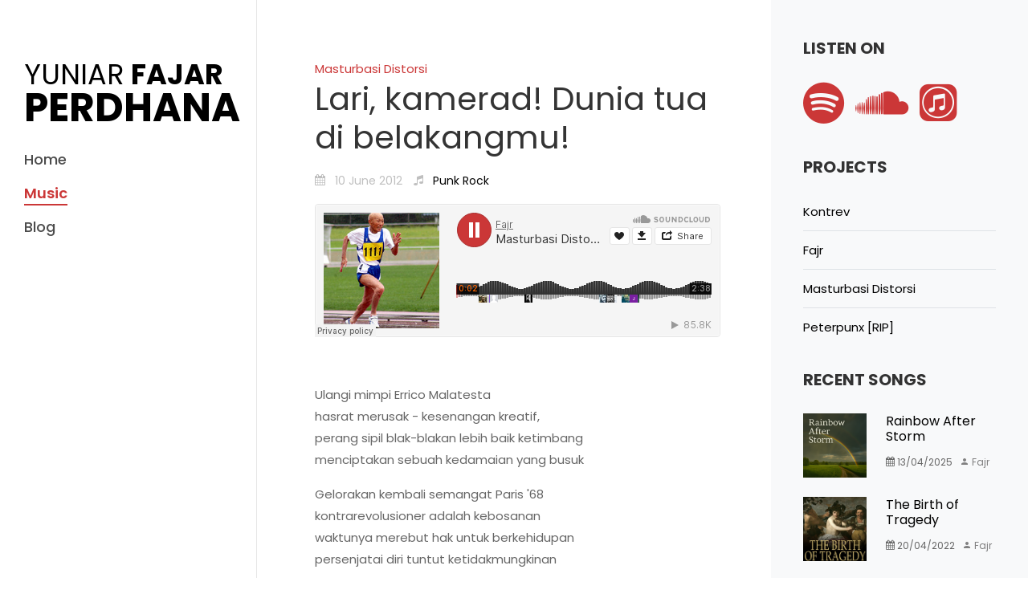

--- FILE ---
content_type: text/html; charset=UTF-8
request_url: https://fajar.id/music/masturbasi-distorsi/lari-kamerad
body_size: 3493
content:
<!DOCTYPE html>
<html lang="en">

  <head>
      <title>Lari, kamerad! Dunia tua di belakangmu! - Masturbasi Distorsi - Yuniar Fajar Perdhana</title>
      <meta charset="utf-8">
    <meta name="viewport" content="width=device-width, initial-scale=1, shrink-to-fit=no">
  	<meta name="description" content="Ulangi mimpi Errico Malatesta hasrat merusak - kesenangan kreatif, perang sipil blak-blakan lebih baik ketimbang menciptakan sebuah kedamaian yang bus">
  	
	<link rel="icon" href="https://fajar.id/blog/wp-content/uploads/2017/01/cropped-fajar-1-32x32.png" sizes="32x32" />
	<link rel="icon" href="https://fajar.id/blog/wp-content/uploads/2017/01/cropped-fajar-1-192x192.png" sizes="192x192" />
	<link rel="apple-touch-icon-precomposed" href="https://fajar.id/blog/wp-content/uploads/2017/01/cropped-fajar-1-180x180.png" />
	<meta name="msapplication-TileImage" content="https://fajar.id/blog/wp-content/uploads/2017/01/cropped-fajar-1-270x270.png" />
    
    <link href="https://fonts.googleapis.com/css?family=Poppins:300,400,500,600,700" rel="stylesheet">
    <link href="https://fonts.googleapis.com/css?family=Montserrat&display=swap" rel="stylesheet">
    
	<link href="https://stackpath.bootstrapcdn.com/bootstrap/4.3.1/css/bootstrap.min.css" rel="stylesheet">
    <link rel="stylesheet" href="https://fajar.id/music/themes/fajar/css/icomoon.css">
	<link rel="stylesheet" href="https://fajar.id/music/themes/fajar/css/animate.css">
    <link rel="stylesheet" href="https://fajar.id/music/themes/fajar/css/style.css">
	<link rel="stylesheet" href="https://cdn.jsdelivr.net/gh/fancyapps/fancybox@3.5.7/dist/jquery.fancybox.min.css">
	
	<link rel="alternate" type="application/rss+xml" title="Yuniar Fajar Perdhana &raquo; Feed" href="https://fajar.id/music/feed">
	
	<!-- HTML5 Shim and Respond.js IE8 support of HTML5 elements and media queries -->
    <!--[if lt IE 9]>
        <script src="https://oss.maxcdn.com/libs/html5shiv/3.7.0/html5shiv.js"></script>
        <script src="https://oss.maxcdn.com/libs/respond.js/1.4.2/respond.min.js"></script>
    <![endif]-->
	
	<!-- Global site tag (gtag.js) - Google Analytics -->
	<script async src="https://www.googletagmanager.com/gtag/js?id=UA-89866110-1"></script>
	<script>
	  window.dataLayer = window.dataLayer || [];
	  function gtag(){dataLayer.push(arguments);}
	  gtag('js', new Date());

	  gtag('config', 'UA-89866110-1');
	</script>
  	<script type='text/javascript'>
	  window.talktype = window.talktype || function(f) {
		if (talktype.loaded)
		  f();
		else
		  (talktype.q = talktype.q || []).push(arguments);
	  };
	</script>
	<script src='https://www.metype.com/quintype-metype/assets/metype.js'></script>
  	<link rel="stylesheet" href="https://cdnjs.cloudflare.com/ajax/libs/font-awesome/5.15.3/css/fontawesome.min.css" media="screen">
	<link rel="stylesheet" href="https://cdnjs.cloudflare.com/ajax/libs/font-awesome/6.0.0-beta3/css/brands.min.css" media="screen">
  </head>

  <body>
		<a href="#" class="js-cl-nav-toggle cl-nav-toggle"><i></i></a>
		<aside id="cl-aside" role="complementary" class="js-fullheight">
			<h1 id="cl-logo" class="mb-4"><a href="https://fajar.id/">Yuniar <strong>Fajar</strong> <span>Perdhana</span></a></h1>
			<nav id="cl-main-menu" role="navigation">
				<ul>
					<li><a href="https://fajar.id/">Home</a></li>
					<li class="cl-active"><a href="https://fajar.id/music/">Music</a></li>
					<li><a href="https://fajar.id/blog/">Blog</a></li>
				</ul>
			</nav>

		</aside> <!-- END cl-ASIDE -->
		
		<div id="cl-main">

			<section class="ftco-section ftco-no-pt ftco-no-pb">
	    	<div class="container">
	    		<div class="row d-flex">
	    			<div class="col-lg-8 px-md-5 py-5">
	    				<div class="row pt-md-4">
							<div class="col-md-12">
								<div class="blog-entry ftco-animate d-md-flex">
									<div class="col-md-12 pl-md-4">
										<a href="https://fajar.id/music/masturbasi-distorsi">Masturbasi Distorsi</a>
										<h1 class="mb-3">Lari, kamerad! Dunia tua di belakangmu!</h1>
										<div class="meta-wrap">
											<p class="meta">
												<span><i class="icon-calendar mr-2"></i>
												<date>10 June 2012</date></span>
												<span><i class="icon-music mr-2"></i>
												<a href="https://fajar.id/music/genre/punk-rock">Punk Rock</a></span>
											</p>
										</div>
										
														
										<iframe width="100%" height="166" scrolling="no" frameborder="no" allow="autoplay" src="https://w.soundcloud.com/player/?url=https%3A//api.soundcloud.com/tracks/181008673&color=%23cb3737&auto_play=true&hide_related=false&show_comments=true&show_user=true&show_reposts=false&show_teaser=true"></iframe>

								
										<p>Ulangi mimpi Errico Malatesta<br>
hasrat merusak - kesenangan kreatif,<br>
perang sipil blak-blakan lebih baik ketimbang<br>
menciptakan sebuah kedamaian yang busuk</p>
<p>Gelorakan kembali semangat Paris '68<br>
kontrarevolusioner adalah kebosanan<br>
waktunya merebut hak untuk berkehidupan<br>
persenjatai diri tuntut ketidakmungkinan</p>
<p>Berlarilah lebih cepat, wahai kamerad!<br>
Dunia tua membuntutimu dari belakang</p>
<p>Sistem terbaik adalah penghancuran<br>
destruksi fatal hingga titik paling rawan<br>
melampaui militansi era Emma Goldman<br>
resureksi berkelanjutan berupa tarian</p>
<p>Merakit molotov bagaikan desir cinta<br>
layak selongsong senapan, Sang Durutti pernah bicara<br>
rekonstruksi surga di atas puing kota<br>
senandung kemenangan dengan nada swa-kelola</p>
<p>Batu kerikil di genggaman tangan, senjata minimal bagi pertempuran<br>
nyawa bukanlah batas bagi kita untuk menyerah</p>
<p>Berlarilah lebih cepat, wahai kamerad!<br>
Dunia tua membuntutimu dari belakang</p>
										
										<hr class="comment-separator">
										<div id="comments">
											<h3>Tell me what you think<br><strong>about this song</strong></h3>
											<div id='metype-container' class='iframe-container' data-metype-account-id='1001064' data-metype-host='https://www.metype.com/' data-metype-primary-color='#0000ff' data-metype-bg-color='#ffffff' data-metype-font-color='#4a4a4a'></div>
										</div>
								</div>
							</div>
						</div>
					</div>
				</div>
			
	    			<div class="col-xl-4 sidebar ftco-animate bg-light pt-5">
						<div class="sidebar-box ftco-animate">
							<h3 class="sidebar-heading">Listen on</h3>
							<a href="https://open.spotify.com/artist/2YwGhpkRy08tPRHu3eX81G?si=JR68i_VsSVyWKmuZP3r21Q" target="_blank" title="Fajar Perdhana on Spotify">
								<i class="fa fa-brands fa-spotify stream-icon"></i>
							</a>
							<a href="https://soundcloud.com/fajarp" target="_blank" title="Fajar Perdhana on Soundcloud"><i class="fa fa-brands fa-soundcloud stream-icon"></i></a>
							<a href="https://music.apple.com/us/artist/fajar-perdhana/1648752015" target="_blank" title="Fajar Perdhana on Apple Music">
								<i class="fa fa-brands fa-itunes stream-icon"></i>
							</a>
						</div>
	            <div class="sidebar-box ftco-animate">
	            	<h3 class="sidebar-heading">Projects</h3>
	              <ul class="categories">
	                <li><a href="https://fajar.id/music/kontrev">Kontrev</a></li>
	                <li><a href="https://fajar.id/music/fajr">Fajr</a></li>
	                <li><a href="https://fajar.id/music/masturbasi-distorsi">Masturbasi Distorsi</a></li>
	                <li><a href="https://fajar.id/music/peterpunx">Peterpunx [RIP]</a></li>
	              </ul>
	            </div>

				            <div class="sidebar-box ftco-animate">
	              <h3 class="sidebar-heading">Recent songs</h3>				  
								<div class="block-21 mb-4 d-flex">
	                <a class="blog-img mr-4" style="background-image: url(https://fajar.id/music/assets/cover/rainbow-after-storm.png);"></a>
	                <div class="text">
	                  <h3 class="heading"><a href="https://fajar.id/music/fajr/rainbow-after-storm">Rainbow After Storm</a></h3>
	                  <div class="meta">
	                    <div><span class="icon-calendar"></span> 13/04/2025</div>
	                    <div><a href="https://fajar.id/music/fajr/rainbow-after-storm"><span class="icon-person"></span> Fajr</a></div>
	                  </div>
	                </div>
	              </div>
								<div class="block-21 mb-4 d-flex">
	                <a class="blog-img mr-4" style="background-image: url(https://fajar.id/music/assets/cover/the-birth-of-tragedy.png);"></a>
	                <div class="text">
	                  <h3 class="heading"><a href="https://fajar.id/music/fajr/the-birth-of-tragedy">The Birth of Tragedy</a></h3>
	                  <div class="meta">
	                    <div><span class="icon-calendar"></span> 20/04/2022</div>
	                    <div><a href="https://fajar.id/music/fajr/the-birth-of-tragedy"><span class="icon-person"></span> Fajr</a></div>
	                  </div>
	                </div>
	              </div>
								<div class="block-21 mb-4 d-flex">
	                <a class="blog-img mr-4" style="background-image: url(https://i1.sndcdn.com/artworks-hmRwWEraYTn0KCBy-3mA6ow-t500x500.jpg);"></a>
	                <div class="text">
	                  <h3 class="heading"><a href="https://fajar.id/music/fajr/sofia">Sofia</a></h3>
	                  <div class="meta">
	                    <div><span class="icon-calendar"></span> 27/10/2021</div>
	                    <div><a href="https://fajar.id/music/fajr/sofia"><span class="icon-person"></span> Fajr</a></div>
	                  </div>
	                </div>
	              </div>
							</div>
						
				            <div class="sidebar-box ftco-animate">
	              <h3 class="sidebar-heading">Genres</h3>
	              <ul class="tagcloud">
				                <a href="https://fajar.id/music/genre/punk-rock" class="tag-cloud-link">Punk Rock</a>
				                <a href="https://fajar.id/music/genre/pop" class="tag-cloud-link">Pop</a>
				                <a href="https://fajar.id/music/genre/folk-punk" class="tag-cloud-link">Folk punk</a>
				                <a href="https://fajar.id/music/genre/folk" class="tag-cloud-link">Folk</a>
				              </ul>
	            </div>
			
				</div><!-- END COL -->
	    		</div>
	    	</div>
	    </section>
		</div><!-- END cl-MAIN -->

  <!-- loader -->
  <div id="ftco-loader" class="show fullscreen"><svg class="circular" width="48px" height="48px"><circle class="path-bg" cx="24" cy="24" r="22" fill="none" stroke-width="4" stroke="#eeeeee"/><circle class="path" cx="24" cy="24" r="22" fill="none" stroke-width="4" stroke-miterlimit="10" stroke="#F96D00"/></svg></div>
  	<script type='text/javascript'>
		var metypeContainer = document.getElementById("metype-container"),
		page_url = metypeContainer.getAttribute("data-metype-page-url");
		metypeContainer.setAttribute('data-metype-page-url', page_url || window.location.href);
		metypeContainer.setAttribute('data-metype-window-height', window.innerHeight);
		metypeContainer.setAttribute('data-metype-screen-width', window.screen.width);
		talktype(function() {
			talktype.commentWidgetIframe(metypeContainer);
		});
	</script>
    <script src="https://cdnjs.cloudflare.com/ajax/libs/jquery/3.4.0/jquery.min.js"></script>
  <script src="https://cdnjs.cloudflare.com/ajax/libs/twitter-bootstrap/4.3.1/js/bootstrap.bundle.min.js"></script>
  <script src="https://cdnjs.cloudflare.com/ajax/libs/waypoints/4.0.1/jquery.waypoints.min.js"></script>
  <script src="https://cdn.jsdelivr.net/gh/fancyapps/fancybox@3.5.7/dist/jquery.fancybox.min.js"></script>
  <script src="https://fajar.id/music/themes/fajar/js/main.js"></script>
    
  </body>
</html>

--- FILE ---
content_type: text/html; charset=utf-8
request_url: https://www.metype.com/iframe?account_id=1001064&primary_color=IzAwMDBmZg==&bg_color=I2ZmZmZmZg==&font_color=IzRhNGE0YQ==&page_url=aHR0cHMlM0ElMkYlMkZmYWphci5pZCUyRm11c2ljJTJGbWFzdHVyYmFzaS1kaXN0b3JzaSUyRmxhcmkta2FtZXJhZA==&windowHeight=720&screenWidth=1280&font_url=&font_family=
body_size: 4138
content:
<!DOCTYPE html>
<html>
  <head>
    <title>Metype</title>
    <script async='async' src='https://www.googletagservices.com/tag/js/gpt.js'></script>
    <script>
      var googletag = googletag || {};
      googletag.cmd = googletag.cmd || [];
    </script>
    <meta name="csrf-param" content="authenticity_token" />
<meta name="csrf-token" content="GgyjVM2cP4Tt6euDhWo3dV5R6MDOUZ7tpM3p7K3LQorhP/vxohLohllcihEhkddFLDI3MJGMGhgtB9Lby9chvg==" />
    <meta content="width=device-width, initial-scale=1.0, maximum-scale=1.0, user-scalable=0" name="viewport">
    <style>
      @font-face{font-family:'Open Sans';font-style:normal;font-weight:400;src:local('Open Sans Regular'),local('OpenSans-Regular'),url(https://fonts.gstatic.com/s/opensans/v16/mem8YaGs126MiZpBA-UFWJ0bf8pkAp6a.woff2) format('woff2');unicode-range:U+0460-052F,U+1C80-1C88,U+20B4,U+2DE0-2DFF,U+A640-A69F,U+FE2E-FE2F;font-display:swap}@font-face{font-family:'Open Sans';font-style:normal;font-weight:400;src:local('Open Sans Regular'),local('OpenSans-Regular'),url(https://fonts.gstatic.com/s/opensans/v16/mem8YaGs126MiZpBA-UFUZ0bf8pkAp6a.woff2) format('woff2');unicode-range:U+0400-045F,U+0490-0491,U+04B0-04B1,U+2116;font-display:swap}@font-face{font-family:'Open Sans';font-style:normal;font-weight:400;src:local('Open Sans Regular'),local('OpenSans-Regular'),url(https://fonts.gstatic.com/s/opensans/v16/mem8YaGs126MiZpBA-UFWZ0bf8pkAp6a.woff2) format('woff2');unicode-range:U+1F00-1FFF;font-display:swap}@font-face{font-family:'Open Sans';font-style:normal;font-weight:400;src:local('Open Sans Regular'),local('OpenSans-Regular'),url(https://fonts.gstatic.com/s/opensans/v16/mem8YaGs126MiZpBA-UFVp0bf8pkAp6a.woff2) format('woff2');unicode-range:U+0370-03FF;font-display:swap}@font-face{font-family:'Open Sans';font-style:normal;font-weight:400;src:local('Open Sans Regular'),local('OpenSans-Regular'),url(https://fonts.gstatic.com/s/opensans/v16/mem8YaGs126MiZpBA-UFWp0bf8pkAp6a.woff2) format('woff2');unicode-range:U+0102-0103,U+0110-0111,U+1EA0-1EF9,U+20AB;font-display:swap}@font-face{font-family:'Open Sans';font-style:normal;font-weight:400;src:local('Open Sans Regular'),local('OpenSans-Regular'),url(https://fonts.gstatic.com/s/opensans/v16/mem8YaGs126MiZpBA-UFW50bf8pkAp6a.woff2) format('woff2');unicode-range:U+0100-024F,U+0259,U+1E00-1EFF,U+2020,U+20A0-20AB,U+20AD-20CF,U+2113,U+2C60-2C7F,U+A720-A7FF;font-display:swap}@font-face{font-family:'Open Sans';font-style:normal;font-weight:400;src:local('Open Sans Regular'),local('OpenSans-Regular'),url(https://fonts.gstatic.com/s/opensans/v16/mem8YaGs126MiZpBA-UFVZ0bf8pkAg.woff2) format('woff2');unicode-range:U+0000-00FF,U+0131,U+0152-0153,U+02BB-02BC,U+02C6,U+02DA,U+02DC,U+2000-206F,U+2074,U+20AC,U+2122,U+2191,U+2193,U+2212,U+2215,U+FEFF,U+FFFD;font-display:swap}@font-face{font-family:'Open Sans';font-style:normal;font-weight:700;src:local('Open Sans Bold'),local('OpenSans-Bold'),url(https://fonts.gstatic.com/s/opensans/v16/mem5YaGs126MiZpBA-UN7rgOX-hpKKSTj5PW.woff2) format('woff2');unicode-range:U+0460-052F,U+1C80-1C88,U+20B4,U+2DE0-2DFF,U+A640-A69F,U+FE2E-FE2F;font-display:swap}@font-face{font-family:'Open Sans';font-style:normal;font-weight:700;src:local('Open Sans Bold'),local('OpenSans-Bold'),url(https://fonts.gstatic.com/s/opensans/v16/mem5YaGs126MiZpBA-UN7rgOVuhpKKSTj5PW.woff2) format('woff2');unicode-range:U+0400-045F,U+0490-0491,U+04B0-04B1,U+2116;font-display:swap}@font-face{font-family:'Open Sans';font-style:normal;font-weight:700;src:local('Open Sans Bold'),local('OpenSans-Bold'),url(https://fonts.gstatic.com/s/opensans/v16/mem5YaGs126MiZpBA-UN7rgOXuhpKKSTj5PW.woff2) format('woff2');unicode-range:U+1F00-1FFF;font-display:swap}@font-face{font-family:'Open Sans';font-style:normal;font-weight:700;src:local('Open Sans Bold'),local('OpenSans-Bold'),url(https://fonts.gstatic.com/s/opensans/v16/mem5YaGs126MiZpBA-UN7rgOUehpKKSTj5PW.woff2) format('woff2');unicode-range:U+0370-03FF;font-display:swap}@font-face{font-family:'Open Sans';font-style:normal;font-weight:700;src:local('Open Sans Bold'),local('OpenSans-Bold'),url(https://fonts.gstatic.com/s/opensans/v16/mem5YaGs126MiZpBA-UN7rgOXehpKKSTj5PW.woff2) format('woff2');unicode-range:U+0102-0103,U+0110-0111,U+1EA0-1EF9,U+20AB;font-display:swap}@font-face{font-family:'Open Sans';font-style:normal;font-weight:700;src:local('Open Sans Bold'),local('OpenSans-Bold'),url(https://fonts.gstatic.com/s/opensans/v16/mem5YaGs126MiZpBA-UN7rgOXOhpKKSTj5PW.woff2) format('woff2');unicode-range:U+0100-024F,U+0259,U+1E00-1EFF,U+2020,U+20A0-20AB,U+20AD-20CF,U+2113,U+2C60-2C7F,U+A720-A7FF;font-display:swap}@font-face{font-family:'Open Sans';font-style:normal;font-weight:700;src:local('Open Sans Bold'),local('OpenSans-Bold'),url(https://fonts.gstatic.com/s/opensans/v16/mem5YaGs126MiZpBA-UN7rgOUuhpKKSTjw.woff2) format('woff2');unicode-range:U+0000-00FF,U+0131,U+0152-0153,U+02BB-02BC,U+02C6,U+02DA,U+02DC,U+2000-206F,U+2074,U+20AC,U+2122,U+2191,U+2193,U+2212,U+2215,U+FEFF,U+FFFD;font-display:swap}
    </style>
    <link rel="stylesheet" media="all" href="https://fea.assettype.com/quintype-metype/assets/iframe-002824109646ce15d4d1.css" />
    <script>
     (function(i,s,o,g,r,a,m){i['GoogleAnalyticsObject']=r;i[r]=i[r]||function(){
       (i[r].q=i[r].q||[]).push(arguments)},i[r].l=1*new Date();a=s.createElement(o),
			      m=s.getElementsByTagName(o)[0];a.async=1;a.src=g;m.parentNode.insertBefore(a,m)
     })(window,document,'script','https://www.google-analytics.com/analytics.js','ga');

     ga('create', "UA-104300345-1", 'auto');
     window.cdn = "https://fea.assettype.com"
    </script>
    <script type="text/javascript" src="https://platform.twitter.com/widgets.js" async defer></script>
    <script>
      function getValueByParameter(parameterName) {
        var result = null,
            tmp = [];
        location.search
            .substr(1)
            .split("&")
            .forEach(function (item) {
              tmp = item.split(/=(.*)/);
              if (tmp[0] === parameterName) result = decodeURIComponent(tmp[1]);
            });
        return result;
      }

      function accountLoginEnabled() {
        var config = talktype.config || metype.config;
        return config.account.configurations.find(function(configuration) {
          return configuration.name === 'account_login'
        });
      }

    </script>
    <script>
          window.RECAPTCHA_SITE_KEY= '6Ld9zdQqAAAAABb77E1JrDgOC5OpwKbL41yKskJt'
    </script>

  </head>

  <body>
    <script type="text/javascript">
       window.fbAsyncInit = function() {
         FB.init({
       appId  : '161943907696017',
       status : true, // check login status
       cookie : true, // enable cookies to allow the server to access the session
       xfbml  : true  // parse XFBML
         });
     };

     (function(d) {
         var js, id = 'facebook-jssdk'; if (d.getElementById(id)) {return;}
         js = d.createElement('script'); js.id = id; js.async = true;
         js.src = "//connect.facebook.net/en_US/all.js";
         d.getElementsByTagName('head')[0].appendChild(js);
     }(document));
        window.talktype = window.talktype || function(f) {
          if(talktype.loaded)
            f();
          else(talktype.q=talktype.q||[]).push(arguments);
        };

        window.metype = window.metype || function(f) {
          if(metype.loaded)
            f();
          else(metype.q=metype.q||[]).push(arguments);
        };

     window.gapiClient = {
         response_type: 'code',
         cookie_policy: 'single_host_origin',
         client_id: '568104192219-3fqh2m92p6smcl3ufhd14ft54bglu3hf.apps.googleusercontent.com',
         scope: 'email profile',
         approval_prompt: 'force'
     }

     function handleClientLoad() {
         gapi.load('auth2', initClient);
     }

     function initClient() {
         if (!gapi.client) return;
         gapi.client.init(gapiClient).then(function () {
         });
     }

    function decodeHtml(html) {
      var txt = document.createElement("textarea");
      txt.innerHTML = html;
      return txt.value;
    }

    function setCustomFonts(fontUrl, fontFamily) {
      var head = document.head;
      var link = document.createElement("link");
      link.type = "text/css";
      link.rel = "stylesheet";
      /* when we add font family like this 'abcd', sans-serif it converts those single quotes in to enocded html. in font-url also it is taking special character as encoded. for overcoming that issue i decoded it and use it. */
      link.href = decodeHtml(fontUrl);

      head.appendChild(link);
      document.documentElement.style.setProperty('--main-font-family', decodeHtml(fontFamily));
    }
    </script>

    <script async defer src="https://apis.google.com/js/api.js"
    onload="this.onload=function(){};handleClientLoad()"
    onreadystatechange="if (this.readyState === 'complete') this.onload()">
    </script>
    <div  data-metype-account-id="1001064"
      data-metype-account-name="fajar.id"
      data-metype-host="https://www.metype.com/"
      data-metype-primary-color="#0000ff"
      data-metype-secondary-color=""
      data-metype-bg-color="#ffffff"
      data-metype-comment-widget-id=""
      data-metype-font-color="#4a4a4a"
      data-metype-reactions="[{&quot;id&quot;:1,&quot;name&quot;:&quot;Like&quot;,&quot;created_at&quot;:&quot;2017-10-17T06:08:15.391Z&quot;,&quot;updated_at&quot;:&quot;2017-10-17T06:08:15.391Z&quot;},{&quot;id&quot;:2,&quot;name&quot;:&quot;Flag&quot;,&quot;created_at&quot;:&quot;2017-10-17T06:08:15.397Z&quot;,&quot;updated_at&quot;:&quot;2017-10-17T06:08:15.397Z&quot;},{&quot;id&quot;:3,&quot;name&quot;:&quot;AxiomEmoji&quot;,&quot;created_at&quot;:&quot;2017-11-30T13:29:56.465Z&quot;,&quot;updated_at&quot;:&quot;2017-11-30T13:29:56.465Z&quot;},{&quot;id&quot;:4,&quot;name&quot;:&quot;ActionsEmoji&quot;,&quot;created_at&quot;:&quot;2017-11-30T13:30:22.582Z&quot;,&quot;updated_at&quot;:&quot;2017-11-30T13:30:22.582Z&quot;},{&quot;id&quot;:5,&quot;name&quot;:&quot;InsightEmoji&quot;,&quot;created_at&quot;:&quot;2017-11-30T13:30:36.679Z&quot;,&quot;updated_at&quot;:&quot;2017-11-30T13:30:36.679Z&quot;},{&quot;id&quot;:6,&quot;name&quot;:&quot;Happy&quot;,&quot;created_at&quot;:&quot;2018-07-12T06:56:34.760Z&quot;,&quot;updated_at&quot;:&quot;2018-07-12T06:56:34.760Z&quot;},{&quot;id&quot;:7,&quot;name&quot;:&quot;Sad&quot;,&quot;created_at&quot;:&quot;2018-07-12T06:56:34.772Z&quot;,&quot;updated_at&quot;:&quot;2018-07-12T06:56:34.772Z&quot;},{&quot;id&quot;:8,&quot;name&quot;:&quot;Cool&quot;,&quot;created_at&quot;:&quot;2018-07-12T06:56:34.778Z&quot;,&quot;updated_at&quot;:&quot;2018-07-12T06:56:34.778Z&quot;},{&quot;id&quot;:9,&quot;name&quot;:&quot;Very Happy&quot;,&quot;created_at&quot;:&quot;2018-09-26T11:09:53.168Z&quot;,&quot;updated_at&quot;:&quot;2018-09-26T11:09:53.168Z&quot;},{&quot;id&quot;:10,&quot;name&quot;:&quot;Excited&quot;,&quot;created_at&quot;:&quot;2018-09-26T11:10:05.064Z&quot;,&quot;updated_at&quot;:&quot;2018-09-26T11:10:05.064Z&quot;},{&quot;id&quot;:11,&quot;name&quot;:&quot;Loved It&quot;,&quot;created_at&quot;:&quot;2018-09-26T11:10:15.567Z&quot;,&quot;updated_at&quot;:&quot;2018-09-26T11:10:15.567Z&quot;},{&quot;id&quot;:12,&quot;name&quot;:&quot;Angry&quot;,&quot;created_at&quot;:&quot;2018-09-26T11:10:24.479Z&quot;,&quot;updated_at&quot;:&quot;2018-09-26T11:10:24.479Z&quot;},{&quot;id&quot;:13,&quot;name&quot;:&quot;thumbsDownEmoji&quot;,&quot;created_at&quot;:&quot;2019-05-08T04:35:48.558Z&quot;,&quot;updated_at&quot;:&quot;2019-05-08T04:35:48.558Z&quot;},{&quot;id&quot;:14,&quot;name&quot;:&quot;thumbsUpEmoji&quot;,&quot;created_at&quot;:&quot;2019-05-08T04:35:56.139Z&quot;,&quot;updated_at&quot;:&quot;2019-05-08T04:35:56.139Z&quot;},{&quot;id&quot;:15,&quot;name&quot;:&quot;Clap&quot;,&quot;created_at&quot;:&quot;2019-06-20T11:45:06.526Z&quot;,&quot;updated_at&quot;:&quot;2019-06-20T11:45:06.526Z&quot;},{&quot;id&quot;:16,&quot;name&quot;:&quot;100&quot;,&quot;created_at&quot;:&quot;2019-07-30T09:23:28.187Z&quot;,&quot;updated_at&quot;:&quot;2019-07-30T09:23:28.187Z&quot;},{&quot;id&quot;:17,&quot;name&quot;:&quot;Celebrate&quot;,&quot;created_at&quot;:&quot;2019-07-30T09:23:44.505Z&quot;,&quot;updated_at&quot;:&quot;2019-07-30T09:23:44.505Z&quot;},{&quot;id&quot;:18,&quot;name&quot;:&quot;Lit&quot;,&quot;created_at&quot;:&quot;2019-07-30T09:23:58.216Z&quot;,&quot;updated_at&quot;:&quot;2019-07-30T09:23:58.216Z&quot;},{&quot;id&quot;:19,&quot;name&quot;:&quot;Broken Heart&quot;,&quot;created_at&quot;:&quot;2019-07-30T09:24:10.486Z&quot;,&quot;updated_at&quot;:&quot;2019-07-30T09:24:10.486Z&quot;}]"
      class="metype-widget-container"
      id="metype-comment-widget"
      data-metype-screen-width="1280"
      data-metype-window-height="720"
      metype-author-image="https://fea.assettype.com/quintype-metype/assets/icons/author-b1d7806ace0e485f0f7374762a004506a82bec54e49e5cf9a38fde56bc1f0ae6.png"
      data-metype-creatives="true"
      data-metype-notification="true"></div>


<script type="text/javascript">
  console.log('loaded page html for commenting widget');
  document.getElementById("metype-comment-widget").setAttribute('data-talktype-page-id', getValueByParameter('page_url'));

  console.log("commenting widget font family is -> " , getComputedStyle(document.documentElement).getPropertyValue('--main-font-family'));

  talktype(function() {
      
      talktype.config = {
          subscribeToken: '0FTX6g.16kwFQ:ySxNl5n0k8hq8JPX',
          account: {"id":1001064,"config":null,"itsman_url":null,"name":"fajar.id","domains":["https://fajar.id"],"profane_words":[],"profanity_configuration":{},"comments_limit":5,"logo":null,"configurations":[{"id":15,"name":"account_login","display_name":"Third party login"},{"id":13,"name":"enable_top_pages_in_comments","display_name":"Top Pages in Comments"},{"id":12,"name":"link_in_comments","display_name":"Links In Comments"},{"id":10,"name":"enable_pre_moderation","display_name":"Pre-moderation"},{"id":2,"name":"enable_guest_commenting","display_name":"Guest Commenting"},{"id":16,"name":"guest_contributions","display_name":"Guest contributions"},{"id":11,"name":"enable_image_uploads","display_name":"Images/GIFs in comments"}],"comment_reaction_sets":[{"id":2296,"account_id":1001064,"reaction_set":[1],"created_at":"2021-11-23T01:01:26.204Z","updated_at":"2021-11-23T01:01:26.204Z"}],"page_reaction_sets":{"id":2297,"account_id":1001064,"reaction_set":[{"id":5790,"account_id":1001064,"reaction_id":8,"label":"Cool","custom":false,"short_code":":sunglasses:"},{"id":5789,"account_id":1001064,"reaction_id":7,"label":"Sad","custom":false,"short_code":":cry:"},{"id":5788,"account_id":1001064,"reaction_id":6,"label":"Happy","custom":false,"short_code":":smiley:"}],"created_at":"2021-11-23T01:01:26.222Z","updated_at":"2021-11-23T01:01:26.222Z"},"total_comments_count":0,"is_paid_account":false,"page_reactions_headline":"What's your reaction?","claps_reaction_headline":"","is_custom_claps_reaction":false,"white_label_config":{"ugc_widget":false,"comment_widget":false,"reaction_widget":false},"is_custom_font_enabled":false,"enabled_languages":{},"widget_language":null},
          featureToggle: {"show_migrated_data":false,"new_layout":true,"show_ads":true,"show_feed_ads":true,"notification_ui":true,"show_sso_credentials":true,"show_page_reactions":false,"show_promotion_banner":true,"free_trial":false,"show_authentication_shared_secret_token":true,"edit_comment":true,"show_page_metadata_setter":true,"show_date_range_picker":true},
      };
      talktype.iframeChild();
      talktype.initCommentWidget(document.getElementById("metype-comment-widget"));
      if (accountLoginEnabled() && getValueByParameter('jwt')) {
        window.postMessage({
          action: 'account_login',
          user: {'jwt': getValueByParameter('jwt')}
        },"*")
      }
  });
</script>

<script src="https://fea.assettype.com/quintype-metype/assets/iframe-ebb429d4635367962dfb.js" async="async"></script>


  </body>
</html>


--- FILE ---
content_type: text/html; charset=utf-8
request_url: https://www.google.com/recaptcha/api2/aframe
body_size: 268
content:
<!DOCTYPE HTML><html><head><meta http-equiv="content-type" content="text/html; charset=UTF-8"></head><body><script nonce="1oU0wo8kw2hf6W8Vx5YGZw">/** Anti-fraud and anti-abuse applications only. See google.com/recaptcha */ try{var clients={'sodar':'https://pagead2.googlesyndication.com/pagead/sodar?'};window.addEventListener("message",function(a){try{if(a.source===window.parent){var b=JSON.parse(a.data);var c=clients[b['id']];if(c){var d=document.createElement('img');d.src=c+b['params']+'&rc='+(localStorage.getItem("rc::a")?sessionStorage.getItem("rc::b"):"");window.document.body.appendChild(d);sessionStorage.setItem("rc::e",parseInt(sessionStorage.getItem("rc::e")||0)+1);localStorage.setItem("rc::h",'1769512359098');}}}catch(b){}});window.parent.postMessage("_grecaptcha_ready", "*");}catch(b){}</script></body></html>

--- FILE ---
content_type: text/css
request_url: https://fajar.id/music/themes/fajar/css/style.css
body_size: 4968
content:
body {
  width: 100%;
  overflow-x:hidden;
  font-family: "Poppins", Arial, sans-serif;
  background: #fff;
  font-size: 15px;
  line-height: 1.8;
  font-weight: 400;
  color: #666666; }
  body.offcanvas {
    overflow-x: hidden; }
    body.offcanvas #cl-aside {
      -moz-transform: translateX(0);
      -webkit-transform: translateX(0);
      -ms-transform: translateX(0);
      -o-transform: translateX(0);
      transform: translateX(0);
      width: 320px;
      background: #fff;
      z-index: 999;
      position: fixed; }
    body.offcanvas #cl-main, body.offcanvas .cl-nav-toggle {
      top: 0;
      -moz-transform: translateX(270px);
      -webkit-transform: translateX(270px);
      -ms-transform: translateX(270px);
      -o-transform: translateX(270px);
      transform: translateX(270px); }

a {
  -webkit-transition: .3s all ease;
  -o-transition: .3s all ease;
  transition: .3s all ease;
  color: #CB3737; }
  a:hover, a:focus {
    text-decoration: none;
    color: #CB3737;
    outline: none !important; }

h1, h2, h3, h4, h5,
.h1, .h2, .h3, .h4, .h5 {
  color: rgba(0, 0, 0, 0.8);
  font-weight: normal;
  font-family: "Poppins", Arial, serif; }

#cl-aside {
  padding-top: 5em;
  padding-bottom: 40px;
  padding-left: 2em;
  padding-right: 2em;
  width: 25%;
  position: fixed;
  bottom: 0;
  top: 0;
  left: 0;
  right: 0;
  overflow-y: hidden;
  z-index: 1001;
  background: #fff;
  -moz-transition: all 0.5s ease;
  -o-transition: all 0.5s ease;
  -webkit-transition: all 0.5s ease;
  -ms-transition: all 0.5s ease;
  transition: all 0.5s ease;
  border-right: 1px solid #e6e6e6; }
  @media (min-width: 992px) {
    #cl-aside {
      width: 25%; } }
  @media (max-width: 991.98px) {
    #cl-aside {
      width: 320px;
      -moz-transform: translateX(-320px);
      -webkit-transform: translateX(-320px);
      -ms-transform: translateX(-320px);
      -o-transform: translateX(-320px);
      transform: translateX(-320px);
      padding-top: 2em;
      background: rgba(0, 0, 0, 0.04); } }
  #cl-aside #cl-logo {
    width: 100%;
    font-size: 35px;
    line-height: 1;
	text-transform: uppercase;
    }
    @media (max-width: 1199.98px) {
      #cl-aside #cl-logo {
        font-size: 25px; } }
    #cl-aside #cl-logo span {
      }
    @media (max-width: 991.98px) {
      #cl-aside #cl-logo {
        margin-bottom: 20px; } }
    #cl-aside #cl-logo a {
      text-align: left;
      color: #000000;
	  }
	#cl-aside #cl-logo span {
		display: block;
		font-weight: bold;
		font-size:1.4em;
	}
  #cl-aside #cl-main-menu ul {
    margin: 0;
    padding: 0; }
    #cl-aside #cl-main-menu ul li {
      margin: 0 0 10px 0;
      padding: 0;
      list-style: none;
      font-size: 18px;
      font-weight: 500; }
      #cl-aside #cl-main-menu ul li a {
        color: rgba(0, 0, 0, 0.7);
        text-decoration: none;
        position: relative;
        padding: 10px 0;
        font-family: "Poppins", Arial, sans-serif;
        -moz-transition: all 0.3s ease;
        -o-transition: all 0.3s ease;
        -webkit-transition: all 0.3s ease;
        -ms-transition: all 0.3s ease;
        transition: all 0.3s ease; }
        #cl-aside #cl-main-menu ul li a:after {
          content: "";
          position: absolute;
          height: 2px;
          bottom: 7px;
          left: 0;
          right: 0;
          background-color: #CB3737;
          visibility: hidden;
          -webkit-transform: scaleX(0);
          -moz-transform: scaleX(0);
          -ms-transform: scaleX(0);
          -o-transform: scaleX(0);
          transform: scaleX(0);
          -webkit-transition: all 0.3s cubic-bezier(0.175, 0.885, 0.32, 1.275);
          -moz-transition: all 0.3s cubic-bezier(0.175, 0.885, 0.32, 1.275);
          -ms-transition: all 0.3s cubic-bezier(0.175, 0.885, 0.32, 1.275);
          -o-transition: all 0.3s cubic-bezier(0.175, 0.885, 0.32, 1.275);
          transition: all 0.3s cubic-bezier(0.175, 0.885, 0.32, 1.275); }
        #cl-aside #cl-main-menu ul li a:hover {
          text-decoration: none;
          color: black; }
          #cl-aside #cl-main-menu ul li a:hover:after {
            visibility: visible;
            -webkit-transform: scaleX(1);
            -moz-transform: scaleX(1);
            -ms-transform: scaleX(1);
            -o-transform: scaleX(1);
            transform: scaleX(1); }
      #cl-aside #cl-main-menu ul li.cl-active {
        font-weight: 600; }
        #cl-aside #cl-main-menu ul li.cl-active a {
          color: #CB3737; }
          #cl-aside #cl-main-menu ul li.cl-active a:after {
            visibility: visible;
            -webkit-transform: scaleX(1);
            -moz-transform: scaleX(1);
            -ms-transform: scaleX(1);
            -o-transform: scaleX(1);
            transform: scaleX(1); }
  #cl-aside .cl-footer {
    position: absolute;
    bottom: 20px;
    left: 0;
    right: 0;
    padding: 0 20px;
    font-size: 17px;
    font-weight: 400;
    color: rgba(0, 0, 0, 0.6); }
    #cl-aside .cl-footer h3 {
      font-size: 18px;
      font-weight: 600; }
    #cl-aside .cl-footer a {
      color: #000000; }
    #cl-aside .cl-footer .pfooter {
      font-size: 14px; }
    #cl-aside .cl-footer .cl-subscribe-form {
      width: 100%; }
      #cl-aside .cl-footer .cl-subscribe-form .form-group {
        position: relative;
        margin-bottom: 0;
        -webkit-border-radius: 0;
        -moz-border-radius: 0;
        -ms-border-radius: 0;
        border-radius: 0; }
        #cl-aside .cl-footer .cl-subscribe-form .form-group input {
          padding-right: 40px;
          background: #fff !important;
          border: 1px solid #7cd1f5 !important;
          color: rgba(0, 0, 0, 0.4) !important;
          font-size: 14px;
          -webkit-border-radius: 0;
          -moz-border-radius: 0;
          -ms-border-radius: 0;
          border-radius: 0; }
          #cl-aside .cl-footer .cl-subscribe-form .form-group input::-webkit-input-placeholder {
            /* Chrome/Opera/Safari */
            color: rgba(0, 0, 0, 0.4) !important; }
          #cl-aside .cl-footer .cl-subscribe-form .form-group input::-moz-placeholder {
            /* Firefox 19+ */
            color: rgba(0, 0, 0, 0.4) !important; }
          #cl-aside .cl-footer .cl-subscribe-form .form-group input:-ms-input-placeholder {
            /* IE 10+ */
            color: rgba(0, 0, 0, 0.4) !important; }
          #cl-aside .cl-footer .cl-subscribe-form .form-group input:-moz-placeholder {
            /* Firefox 18- */
            color: rgba(0, 0, 0, 0.4) !important; }
        #cl-aside .cl-footer .cl-subscribe-form .form-group .form-control {
          bordeR: 1px solid rgba(255, 255, 255, 0.2);
          font-weight: 400; }
      #cl-aside .cl-footer .cl-subscribe-form .icon {
        position: absolute;
        top: 50%;
        right: 15px;
        -webkit-transform: translateY(-50%);
        -ms-transform: translateY(-50%);
        transform: translateY(-50%);
        color: rgba(0, 0, 0, 0.5); }

#cl-main {
  width: 100%;
  float: right;
  -moz-transition: all 0.5s ease;
  -o-transition: all 0.5s ease;
  -webkit-transition: all 0.5s ease;
  -ms-transition: all 0.5s ease;
  transition: all 0.5s ease; }
  @media (min-width: 992px) {
    #cl-main {
      width: 75%; } }

.cl-nav-toggle {
  cursor: pointer;
  text-decoration: none; }
  .cl-nav-toggle.active i::before, .cl-nav-toggle.active i::after {
    background: #000000; }
  .cl-nav-toggle.dark.active i::before, .cl-nav-toggle.dark.active i::after {
    background: #000000; }
  .cl-nav-toggle:hover, .cl-nav-toggle:focus, .cl-nav-toggle:active {
    outline: none;
    border-bottom: none !important; }
  .cl-nav-toggle i {
    position: relative;
    display: inline-block;
    width: 30px;
    height: 2px;
    color: #000000;
    font: bold 14px/.4 Helvetica;
    text-transform: uppercase;
    text-indent: -55px;
    background: #000000;
    -webkit-transition: all .2s ease-out;
    -o-transition: all .2s ease-out;
    transition: all .2s ease-out; }
    .cl-nav-toggle i::before, .cl-nav-toggle i::after {
      content: '';
      width: 30px;
      height: 2px;
      background: #000000;
      position: absolute;
      left: 0;
      -moz-transition: all 0.2s ease;
      -o-transition: all 0.2s ease;
      -webkit-transition: all 0.2s ease;
      -ms-transition: all 0.2s ease;
      transition: all 0.2s ease; }
  .cl-nav-toggle.dark i {
    position: relative;
    color: #000000;
    background: #000000;
    -webkit-transition: all .2s ease-out;
    -o-transition: all .2s ease-out;
    transition: all .2s ease-out; }
    .cl-nav-toggle.dark i::before, .cl-nav-toggle.dark i::after {
      background: #000000;
      -moz-transition: all 0.2s ease;
      -o-transition: all 0.2s ease;
      -webkit-transition: all 0.2s ease;
      -ms-transition: all 0.2s ease;
      transition: all 0.2s ease; }

.cl-nav-toggle i::before {
  top: -7px; }

.cl-nav-toggle i::after {
  bottom: -7px; }

.cl-nav-toggle:hover i::before {
  top: -10px; }

.cl-nav-toggle:hover i::after {
  bottom: -10px; }

.cl-nav-toggle.active i {
  background: transparent; }

.cl-nav-toggle.active i::before {
  top: 0;
  -webkit-transform: rotateZ(45deg);
  -moz-transform: rotateZ(45deg);
  -ms-transform: rotateZ(45deg);
  -o-transform: rotateZ(45deg);
  transform: rotateZ(45deg); }

.cl-nav-toggle.active i::after {
  bottom: 0;
  -webkit-transform: rotateZ(-45deg);
  -moz-transform: rotateZ(-45deg);
  -ms-transform: rotateZ(-45deg);
  -o-transform: rotateZ(-45deg);
  transform: rotateZ(-45deg); }

.cl-nav-toggle {
  position: fixed;
  left: -12px;
  top: 0px;
  z-index: 9999;
  cursor: pointer;
  opacity: 1;
  visibility: hidden;
  padding: 20px;
  -moz-transition: all 0.5s ease;
  -o-transition: all 0.5s ease;
  -webkit-transition: all 0.5s ease;
  -ms-transition: all 0.5s ease;
  transition: all 0.5s ease; }
  @media (max-width: 991.98px) {
    .cl-nav-toggle {
      opacity: 1;
      visibility: visible; } }

.ftco-about .img {
  width: 100%;
  display: block; }

.ftco-about .text h2 {
  font-size: 50px;
  font-family: "Poppins", Arial, sans-serif;
  font-weight: 600;
  line-height: 1.2;
  color: #000000; }
  .ftco-about .text h2 span {
    font-weight: 900;
    color: #CB3737; }

.btn {
  cursor: pointer;
  -webkit-border-radius: 30px;
  -moz-border-radius: 30px;
  -ms-border-radius: 30px;
  border-radius: 30px;
  -webkit-box-shadow: none !important;
  box-shadow: none !important; }
  .btn:hover, .btn:active, .btn:focus {
    outline: none; }
  .btn.btn-primary {
    background: #CB3737;
    border: 1px solid #CB3737;
    color: #fff; }
    .btn.btn-primary:hover {
      border: 1px solid #CB3737;
      background: transparent;
      color: #CB3737; }
    .btn.btn-primary.btn-outline-primary {
      border: 1px solid #CB3737;
      background: transparent;
      color: #CB3737; }
      .btn.btn-primary.btn-outline-primary:hover {
        border: 1px solid transparent;
        background: #CB3737;
        color: #fff; }
  .btn.btn-white {
    background: #fff;
    border: 1px solid #fff;
    color: #000000; }
    .btn.btn-white:hover, .btn.btn-white:focus, .btn.btn-white:active {
      border: 1px solid #fff;
      color: #CB3737; }
    .btn.btn-white.btn-outline-white {
      border-color: rgba(255, 255, 255, 0.8);
      background: none;
      -webkit-border-radius: 30px;
      -moz-border-radius: 30px;
      -ms-border-radius: 30px;
      border-radius: 30px;
      border-width: 1px;
      color: #fff; }
      .btn.btn-white.btn-outline-white:hover, .btn.btn-white.btn-outline-white:focus, .btn.btn-white.btn-outline-white:active {
        background: #fff;
        border-color: #fff;
        color: #CB3737; }

.ftco-bread {
  background: #CB3737 !important;
  padding: 4em 1.8em !important; }
  .ftco-bread .breadcrumbs {
    text-transform: uppercase;
    font-size: 13px;
    letter-spacing: 1px;
    margin-bottom: 10px;
    z-index: 99; }
    .ftco-bread .breadcrumbs span {
      border-bottom: 2px solid rgba(0, 0, 0, 0.1);
      color: black; }
      .ftco-bread .breadcrumbs span a {
        color: rgba(0, 0, 0, 0.5); }
  .ftco-bread .bread {
    font-weight: 700;
    color: #000000;
    margin-bottom: 0; }

.instagram .container-fluid {
  padding-left: 0;
  padding-right: 0; }

.instagram .insta-img {
  display: block;
  height: 200px;
  position: relative; }
  .instagram .insta-img .icon {
    position: absolute;
    top: 10px;
    left: 10px;
    right: 10px;
    bottom: 10px;
    background: rgba(0, 0, 0, 0.2);
    opacity: 0;
    -moz-transition: all 0.3s ease;
    -o-transition: all 0.3s ease;
    -webkit-transition: all 0.3s ease;
    -ms-transition: all 0.3s ease;
    transition: all 0.3s ease; }
    .instagram .insta-img .icon span {
      color: #fff;
      font-size: 40px; }
  .instagram .insta-img:hover .icon {
    opacity: 1; }

.stream-icon {
	font-size: 53px;
	margin-right: 10px;
}

i.fa-spotify.stream-icon:hover {
	color: #1ED760;
}

i.fa-soundcloud.stream-icon:hover {
	color: #FF452A;
}

i.fa-itunes.stream-icon:hover {
	color: #D60027;
}

.blog-entry {
  width: 100%;
  margin-bottom: 3em; }
  .blog-entry .img {
    display: block;
    width: 150px;
	height: 150px;
}
    @media (max-width: 767.98px) {
      .blog-entry .img {
        margin: 0 auto;
        margin-bottom: 20px; } }
	.blog-entry a.btn-custom {
		margin-right: 30px;
	}

		.blog-entry .text {
    position: relative;
    z-index: 0;
    width: 100%;
    width: calc(100% - 150px); }
    @media (max-width: 767.98px) {
      .blog-entry .text {
        width: 100%;
        text-align: center; } }
    .blog-entry .text h3 {
      font-weight: 400;
      font-size: 30px; }
      .blog-entry .text h3 a {
        color: #000000; }
    .blog-entry .meta-wrap {
      width: 100%;
      display: block; }
      .blog-entry .meta-wrap .meta span {
        font-size: 14px;
        margin: 0 10px 0 0;
        color: #bfbfbf; }
        .blog-entry .meta-wrap .meta span a {
          color: #000000; }
	.blog-entry iframe {
		margin-bottom: 50px;
	}
.blog-entry-2 {
  margin-bottom: 6em; }
  .blog-entry-2 .img {
    display: block;
    height: 400px; }
    .blog-entry-2 .img.img-2 {
      height: 300px; }
  .blog-entry-2 .text {
    position: relative;
    z-index: 0; }
    .blog-entry-2 .text h3 {
      font-weight: normal;
      font-size: 32px; }
      .blog-entry-2 .text h3 a {
        color: #000000; }
    .blog-entry-2 .text .meta-wrap {
      width: 100%;
      display: block; }
      .blog-entry-2 .text .meta-wrap .half {
        width: 50%; }
      .blog-entry-2 .text .meta-wrap .meta span {
        margin: 0 5px;
        color: #b3b3b3; }
        .blog-entry-2 .text .meta-wrap .meta span i {
          margin-right: 10px; }
  .blog-entry-2 .author .img {
    width: 80px;
    height: 80px;
    display: block;
    -webkit-border-radius: 50%;
    -moz-border-radius: 50%;
    -ms-border-radius: 50%;
    border-radius: 50%; }
  .blog-entry-2 .author .info {
    width: calc(100% - 80px); }
    .blog-entry-2 .author .info h3 {
      font-size: 20px;
      margin-bottom: 0;
      font-weight: 400; }
      .blog-entry-2 .author .info h3 a {
        font-weight: 600;
        color: #000000;
        text-decoration: underline; }
      .blog-entry-2 .author .info h3 span {
        color: #000000; }
  .blog-entry-2 .author span {
    font-size: 18px;
    color: #b3b3b3; }
  .blog-entry-2 .text-2 .big {
    position: absolute;
    top: -10px;
    left: -20px;
    font-size: 60px;
    font-family: "Poppins", Arial, serif;
    line-height: .8;
    z-index: -1;
    color: #ebebeb; }
  .blog-entry-2 .text-2 h3 {
    font-size: 24px;
    font-weight: 600; }
  .blog-entry-2 .author .img {
    width: 60px;
    height: 60px;
    display: block;
    -webkit-border-radius: 50%;
    -moz-border-radius: 50%;
    -ms-border-radius: 50%;
    border-radius: 50%; }
  .blog-entry-2 .author .info {
    width: calc(100% - 60px); }
    .blog-entry-2 .author .info h3 {
      font-size: 18px; }
  .blog-entry-2 .author span {
    font-size: 16px; }

#comments #disqus_thread {
	margin-top: 20px;
}

.comment-separator {
	border-top: 5px solid #333;
	width: 50px;
	text-align: left;
	margin: 50px 0 20px 0;
}

.aside-stretch {
  background: #4dc0f1; }
  .aside-stretch:after {
    position: absolute;
    top: 0;
    right: 100%;
    bottom: 0;
    content: '';
    width: 360%;
    background: #4dc0f1; }
  @media (max-width: 767.98px) {
    .aside-stretch {
      background: transparent; }
      .aside-stretch:after {
        background: transparent;
        display: none; } }

.form-control {
  height: 52px !important;
  background: #fff !important;
  color: #000000 !important;
  font-size: 18px;
  border-radius: 0px;
  -webkit-box-shadow: none !important;
  box-shadow: none !important; }
  .form-control:focus, .form-control:active {
    border-color: #000000; }

textarea.form-control {
  height: inherit !important; }

.ftco-animate {
  opacity: 0;
  visibility: hidden; }

.about-author img {
  -webkit-border-radius: 50%;
  -moz-border-radius: 50%;
  -ms-border-radius: 50%;
  border-radius: 50%; }

.about-author .desc h3 {
  font-size: 20px; }

.ftco-section {
  padding: 5em 0;
  position: relative; }
  @media (max-width: 991.98px) {
    .ftco-section {
      padding: 3em 0; } }

.ftco-no-pt {
  padding-top: 0; }

.ftco-no-pb {
  padding-bottom: 0; }

.ftco-section-3 {
  padding: 1.8em; }

.ftco-footer {
  font-size: 14px;
  background: #242423;
  padding: 6em 0; }
  .ftco-footer .ftco-footer-logo {
    text-transform: uppercase;
    letter-spacing: .1em; }
  .ftco-footer .ftco-footer-widget h2 {
    color: #fff;
    margin-bottom: 40px;
    font-size: 16px;
    font-weight: 600;
    letter-spacing: 3px;
    text-transform: uppercase; }
  .ftco-footer .ftco-footer-widget ul li a span {
    color: #fff; }
  .ftco-footer .ftco-footer-widget .btn-primary {
    background: #fff !important;
    border: 2px solid #fff !important; }
    .ftco-footer .ftco-footer-widget .btn-primary:hover {
      background: #fff;
      border: 2px solid #fff !important; }
  .ftco-footer ul.photo {
    width: 100%; }
    .ftco-footer ul.photo li {
      width: 33.33%;
      height: 100px;
      float: left; }
      .ftco-footer ul.photo li a {
        width: 100%;
        height: 100px;
        display: block; }
  .ftco-footer p {
    color: rgba(255, 255, 255, 0.5); }
  .ftco-footer a {
    color: rgba(255, 255, 255, 0.5); }
    .ftco-footer a:hover {
      color: #fff; }
  .ftco-footer .ftco-heading-2 {
    font-size: 17px;
    font-weight: 400;
    color: #000000; }
  .ftco-footer .categories li {
    border-bottom: 1px solid rgba(255, 255, 255, 0.1);
    padding: 5px 0; }
    .ftco-footer .categories li a {
      color: rgba(255, 255, 255, 0.5) !important; }
      .ftco-footer .categories li a span {
        color: rgba(255, 255, 255, 0.8) !important; }

.footer-small-nav > li {
  display: inline-block; }
  .footer-small-nav > li a {
    margin: 0 10px 10px 0; }
    .footer-small-nav > li a:hover, .footer-small-nav > li a:focus {
      color: #CB3737; }

.media .ftco-icon {
  width: 100px; }
  .media .ftco-icon span {
    color: #CB3737; }

.ftco-social {
  padding: 0; }
  .ftco-social li {
    list-style: none;
    margin: 0 10px 0 0;
    display: inline-block; }
    .ftco-social li a {
      height: 50px;
      width: 50px;
      display: block;
      float: left;
      background: white;
      border-radius: 50%;
      position: relative; }
      .ftco-social li a span {
        position: absolute;
        font-size: 26px;
        top: 50%;
        left: 50%;
        -webkit-transform: translate(-50%, -50%);
        -ms-transform: translate(-50%, -50%);
        transform: translate(-50%, -50%);
        color: #000000; }
      .ftco-social li a:hover {
        color: #fff; }

#map {
  width: 100%; }
  @media (max-width: 991.98px) {
    #map {
      height: 300px; } }

@-webkit-keyframes pulse {
  0% {
    -webkit-box-shadow: 0 0 0 0 rgba(30, 175, 237, 0.4); }
  70% {
    -webkit-box-shadow: 0 0 0 30px rgba(30, 175, 237, 0); }
  100% {
    -webkit-box-shadow: 0 0 0 0 rgba(30, 175, 237, 0); } }

@keyframes pulse {
  0% {
    -moz-box-shadow: 0 0 0 0 rgba(30, 175, 237, 0.4);
    -webkit-box-shadow: 0 0 0 0 rgba(30, 175, 237, 0.4);
    box-shadow: 0 0 0 0 rgba(30, 175, 237, 0.4); }
  70% {
    -moz-box-shadow: 0 0 0 30px rgba(30, 175, 237, 0);
    -webkit-box-shadow: 0 0 0 30px rgba(30, 175, 237, 0);
    box-shadow: 0 0 0 30px rgba(30, 175, 237, 0); }
  100% {
    -moz-box-shadow: 0 0 0 0 rgba(30, 175, 237, 0);
    -webkit-box-shadow: 0 0 0 0 rgba(30, 175, 237, 0);
    box-shadow: 0 0 0 0 rgba(30, 175, 237, 0); } }

.heading-section .subheading {
  font-size: 14px;
  display: block;
  margin-bottom: 10px; }

.heading-section h2 {
  font-size: 24px;
  font-weight: 900; }
  @media (max-width: 767.98px) {
    .heading-section h2 {
      font-size: 28px; } }

.heading-section.heading-section-white .subheading {
  color: rgba(255, 255, 255, 0.9); }

.heading-section.heading-section-white h2 {
  font-size: 40px;
  color: #fff; }

.heading-section.heading-section-white p {
  color: rgba(255, 255, 255, 0.9); }

.heading-section.heading-section-2 h2 {
  font-size: 16px;
  font-weight: 700;
  letter-spacing: 3px;
  text-transform: uppercase; }

.author-img,
.hero-wrap,
.img,
.blog-img,
.insta-img,
.user-img {
  background-size: cover;
  background-repeat: no-repeat;
  background-position: center center; }

.bg-light {
  background: #f8f9fa !important; }

.bg-primary {
  background: #CB3737 !important; }

.image-popup {
  cursor: -webkit-zoom-in;
  cursor: -moz-zoom-in;
  cursor: zoom-in; }

.mfp-with-zoom .mfp-container,
.mfp-with-zoom.mfp-bg {
  opacity: 0;
  -webkit-backface-visibility: hidden;
  -webkit-transition: all 0.3s ease-out;
  -moz-transition: all 0.3s ease-out;
  -o-transition: all 0.3s ease-out;
  transition: all 0.3s ease-out; }

.mfp-with-zoom.mfp-ready .mfp-container {
  opacity: 1; }

.mfp-with-zoom.mfp-ready.mfp-bg {
  opacity: 0.8; }

.mfp-with-zoom.mfp-removing .mfp-container,
.mfp-with-zoom.mfp-removing.mfp-bg {
  opacity: 0; }

.block-18 {
  width: 100%; }

.block-23 ul {
  padding: 0; }
  .block-23 ul li, .block-23 ul li > a {
    display: table;
    line-height: 1.5;
    margin-bottom: 15px; }
  .block-23 ul li span {
    color: rgba(255, 255, 255, 0.5); }
  .block-23 ul li .icon, .block-23 ul li .text {
    display: table-cell;
    vertical-align: top; }
  .block-23 ul li .icon {
    width: 40px;
    font-size: 18px;
    padding-top: 2px;
    color: white; }

.block-27 ul {
  padding: 0;
  margin: 0; }
  .block-27 ul li {
    display: inline-block;
    margin-bottom: 4px;
    font-weight: 400; }
    .block-27 ul li a, .block-27 ul li span {
      border: 1px solid #CB3737;
      text-align: center;
      display: inline-block;
      width: 40px;
      height: 40px;
      line-height: 40px;
      border-radius: 50%; }
    .block-27 ul li.active a, .block-27 ul li.active span {
      background: #CB3737;
      color: #fff;
      border: 1px solid transparent; }

.contact-section .contact-info p a {
  color: #1a1a1a; }

.contact-section .info {
  width: 100%; }

.contact-section .contact-form {
  width: 100%; }

.block-9 .form-control {
  outline: none !important;
  -webkit-box-shadow: none !important;
  box-shadow: none !important;
  font-size: 15px; }

.block-21 .blog-img {
  display: block;
  height: 80px;
  width: 80px; }

.block-21 .text {
  width: calc(100% - 100px); }
  .block-21 .text .heading {
    font-size: 16px; }
    .block-21 .text .heading a {
      color: #000000; }
      .block-21 .text .heading a:hover, .block-21 .text .heading a:active, .block-21 .text .heading a:focus {
        color: #CB3737; }
  .block-21 .text .meta > div {
    display: inline-block;
    font-size: 12px;
    margin-right: 5px; }
    .block-21 .text .meta > div a {
      color: gray; }

.tagcloud {
  padding: 0; }
  .tagcloud a {
    text-transform: uppercase;
    display: inline-block;
    padding: 4px 10px;
    margin-bottom: 7px;
    margin-right: 4px;
    border-radius: 4px;
    color: #000000;
    border: 1px solid #ccc;
    font-size: 11px; }
    .tagcloud a:hover {
      border: 1px solid #000; }

.comment-form-wrap {
  clear: both; }

.comment-list {
  padding: 0;
  margin: 0; }
  .comment-list .children {
    padding: 50px 0 0 40px;
    margin: 0;
    float: left;
    width: 100%; }
  .comment-list li {
    padding: 0;
    margin: 0 0 30px 0;
    float: left;
    width: 100%;
    clear: both;
    list-style: none; }
    .comment-list li .vcard {
      width: 80px;
      float: left; }
      .comment-list li .vcard img {
        width: 50px;
        border-radius: 50%; }
    .comment-list li .comment-body {
      float: right;
      width: calc(100% - 80px); }
      .comment-list li .comment-body h3 {
        font-size: 20px; }
      .comment-list li .comment-body .meta {
        text-transform: uppercase;
        font-size: 13px;
        letter-spacing: .1em;
        color: #ccc; }
      .comment-list li .comment-body .reply {
        padding: 5px 10px;
        background: #e6e6e6;
        color: #000000;
        text-transform: uppercase;
        font-size: 11px;
        letter-spacing: .1em;
        font-weight: 400;
        border-radius: 4px; }
        .comment-list li .comment-body .reply:hover {
          color: #fff;
          background: black; }

.search-form {
  background: #fafafa;
  padding: 10px; }
  .search-form .form-group {
    position: relative;
    margin-bottom: 0; }
    .search-form .form-group input {
      padding-right: 50px;
      font-size: 14px; }
  .search-form .icon {
    position: absolute;
    top: 50%;
    right: 20px;
    -webkit-transform: translateY(-50%);
    -ms-transform: translateY(-50%);
    transform: translateY(-50%); }

.subs-wrap {
  display: block;
  width: 100%;
  color: rgba(255, 255, 255, 0.7);
  position: relative;
  z-index: 0; }
  @media (max-width: 767.98px) {
    .subs-wrap {
      padding: 20px !important; } }
  .subs-wrap .overlay {
    position: absolute;
    top: 0;
    left: 0;
    right: 0;
    bottom: 0;
    opacity: .6;
    background: #000000;
    z-index: -1; }
  .subs-wrap h3 {
    color: #fff; }

.subscribe-form .form-group {
  position: relative;
  margin-bottom: 0;
  -webkit-border-radius: 0;
  -moz-border-radius: 0;
  -ms-border-radius: 0;
  border-radius: 0; }
  .subscribe-form .form-group input {
    background: transparent !important;
    border: 1px solid transparent;
    color: rgba(255, 255, 255, 0.7) !important;
    font-size: 16px;
    -webkit-border-radius: 0;
    -moz-border-radius: 0;
    -ms-border-radius: 0;
    border-radius: 0; }
    .subscribe-form .form-group input::-webkit-input-placeholder {
      /* Chrome/Opera/Safari */
      color: rgba(255, 255, 255, 0.7) !important; }
    .subscribe-form .form-group input::-moz-placeholder {
      /* Firefox 19+ */
      color: rgba(255, 255, 255, 0.7) !important; }
    .subscribe-form .form-group input:-ms-input-placeholder {
      /* IE 10+ */
      color: rgba(255, 255, 255, 0.7) !important; }
    .subscribe-form .form-group input:-moz-placeholder {
      /* Firefox 18- */
      color: rgba(255, 255, 255, 0.7) !important; }
  .subscribe-form .form-group .form-control {
    bordeR: 1px solid rgba(255, 255, 255, 0.2);
    font-weight: 500; }
  .subscribe-form .form-group .submit {
    color: #000000 !important;
    display: block;
    width: 100%;
    height: 52px;
    font-size: 16px;
    background: #fff !important;
    -webkit-border-radius: 0;
    -moz-border-radius: 0;
    -ms-border-radius: 0;
    border-radius: 0; }
    .subscribe-form .form-group .submit:hover {
      cursor: pointer; }

.subscribe-form .icon {
  position: absolute;
  top: 50%;
  right: 20px;
  -webkit-transform: translateY(-50%);
  -ms-transform: translateY(-50%);
  transform: translateY(-50%);
  color: rgba(255, 255, 255, 0.8); }

.sidebar-box {
  margin-bottom: 40px;
  padding: 0 25px;
  font-size: 15px;
  width: 100%; }
  .sidebar-box h3.sidebar-heading {
    font-size: 20px;
    font-weight: bold;
    margin-bottom: 30px;
	text-transform: uppercase; }
  @media (max-width: 767.98px) {
    .sidebar-box {
      padding: 0; } }

.categories, .sidelink {
  padding: 0; }
  .categories li, .sidelink li {
    position: relative;
    margin-bottom: 10px;
    padding-bottom: 10px;
    border-bottom: 1px solid #dee2e6;
    list-style: none; }
    .categories li:last-child, .sidelink li:last-child {
      margin-bottom: 0;
      border-bottom: none;
      padding-bottom: 0; }
    .categories li a, .sidelink li a {
      display: block;
      color: #000000; }
      .categories li a span, .sidelink li a span {
        position: absolute;
        right: 0;
        top: 0;
        color: #ccc; }
    .categories li.active a, .sidelink li.active a {
      color: #000000;
      font-style: italic; }

#ftco-loader {
  position: fixed;
  width: 96px;
  height: 96px;
  left: 50%;
  top: 50%;
  -webkit-transform: translate(-50%, -50%);
  -ms-transform: translate(-50%, -50%);
  transform: translate(-50%, -50%);
  background-color: rgba(255, 255, 255, 0.9);
  -webkit-box-shadow: 0px 24px 64px rgba(0, 0, 0, 0.24);
  box-shadow: 0px 24px 64px rgba(0, 0, 0, 0.24);
  border-radius: 16px;
  opacity: 0;
  visibility: hidden;
  -webkit-transition: opacity .2s ease-out, visibility 0s linear .2s;
  -o-transition: opacity .2s ease-out, visibility 0s linear .2s;
  transition: opacity .2s ease-out, visibility 0s linear .2s;
  z-index: 1000; }

#ftco-loader.fullscreen {
  padding: 0;
  left: 0;
  top: 0;
  width: 100%;
  height: 100%;
  -webkit-transform: none;
  -ms-transform: none;
  transform: none;
  background-color: #fff;
  border-radius: 0;
  -webkit-box-shadow: none;
  box-shadow: none; }

#ftco-loader.show {
  -webkit-transition: opacity .4s ease-out, visibility 0s linear 0s;
  -o-transition: opacity .4s ease-out, visibility 0s linear 0s;
  transition: opacity .4s ease-out, visibility 0s linear 0s;
  visibility: visible;
  opacity: 1; }

#ftco-loader .circular {
  -webkit-animation: loader-rotate 2s linear infinite;
  animation: loader-rotate 2s linear infinite;
  position: absolute;
  left: calc(50% - 24px);
  top: calc(50% - 24px);
  display: block;
  -webkit-transform: rotate(0deg);
  -ms-transform: rotate(0deg);
  transform: rotate(0deg); }

#ftco-loader .path {
  stroke-dasharray: 1, 200;
  stroke-dashoffset: 0;
  -webkit-animation: loader-dash 1.5s ease-in-out infinite;
  animation: loader-dash 1.5s ease-in-out infinite;
  stroke-linecap: round; }

@-webkit-keyframes loader-rotate {
  100% {
    -webkit-transform: rotate(360deg);
    transform: rotate(360deg); } }

@keyframes loader-rotate {
  100% {
    -webkit-transform: rotate(360deg);
    transform: rotate(360deg); } }

@-webkit-keyframes loader-dash {
  0% {
    stroke-dasharray: 1, 200;
    stroke-dashoffset: 0; }
  50% {
    stroke-dasharray: 89, 200;
    stroke-dashoffset: -35px; }
  100% {
    stroke-dasharray: 89, 200;
    stroke-dashoffset: -136px; } }

@keyframes loader-dash {
  0% {
    stroke-dasharray: 1, 200;
    stroke-dashoffset: 0; }
  50% {
    stroke-dasharray: 89, 200;
    stroke-dashoffset: -35px; }
  100% {
    stroke-dasharray: 89, 200;
    stroke-dashoffset: -136px; } }

--- FILE ---
content_type: text/javascript
request_url: https://fajar.id/music/themes/fajar/js/main.js
body_size: 457
content:
(function($) {
	"use strict";


	// loader
	var loader = function() {
		setTimeout(function() { 
			if($('#ftco-loader').length > 0) {
				$('#ftco-loader').removeClass('show');
			}
		}, 1);
	};
	loader();

   var burgerMenu = function() {

		$('.js-cl-nav-toggle').on('click', function(event){
			event.preventDefault();
			var $this = $(this);

			if ($('body').hasClass('offcanvas')) {
				$this.removeClass('active');
				$('body').removeClass('offcanvas');	
			} else {
				$this.addClass('active');
				$('body').addClass('offcanvas');	
			}
		});
	};
	burgerMenu();

	// Click outside of offcanvass
	var mobileMenuOutsideClick = function() {

		$(document).click(function (e) {
	    var container = $("#cl-aside, .js-cl-nav-toggle");
	    if (!container.is(e.target) && container.has(e.target).length === 0) {

	    	if ( $('body').hasClass('offcanvas') ) {

    			$('body').removeClass('offcanvas');
    			$('.js-cl-nav-toggle').removeClass('active');
			
	    	}
	    	
	    }
		});

		$(window).scroll(function(){
			if ( $('body').hasClass('offcanvas') ) {

    			$('body').removeClass('offcanvas');
    			$('.js-cl-nav-toggle').removeClass('active');
			
	    	}
		});

	};
	mobileMenuOutsideClick();

	var contentWayPoint = function() {
		var i = 0;
		$('.ftco-animate').waypoint( function( direction ) {

			if( direction === 'down' && !$(this.element).hasClass('ftco-animated') ) {
				
				i++;

				$(this.element).addClass('item-animate');
				setTimeout(function(){

					$('body .ftco-animate.item-animate').each(function(k){
						var el = $(this);
						setTimeout( function () {
							var effect = el.data('animate-effect');
							if ( effect === 'fadeIn') {
								el.addClass('fadeIn ftco-animated');
							} else if ( effect === 'fadeInLeft') {
								el.addClass('fadeInLeft ftco-animated');
							} else if ( effect === 'fadeInRight') {
								el.addClass('fadeInRight ftco-animated');
							} else {
								el.addClass('fadeInUp ftco-animated');
							}
							el.removeClass('item-animate');
						},  k * 50, 'easeInOutExpo' );
					});
					
				}, 100);
				
			}

		} , { offset: '95%' } );
	};
	contentWayPoint();
	
	


})(jQuery);

--- FILE ---
content_type: application/javascript; charset=utf-8
request_url: https://cdnjs.cloudflare.com/ajax/libs/waypoints/4.0.1/jquery.waypoints.min.js
body_size: 1732
content:
/*!
Waypoints - 4.0.0
Copyright © 2011-2015 Caleb Troughton
Licensed under the MIT license.
https://github.com/imakewebthings/waypoints/blob/master/licenses.txt
*/
!function(){"use strict";function t(o){if(!o)throw new Error("No options passed to Waypoint constructor");if(!o.element)throw new Error("No element option passed to Waypoint constructor");if(!o.handler)throw new Error("No handler option passed to Waypoint constructor");this.key="waypoint-"+e,this.options=t.Adapter.extend({},t.defaults,o),this.element=this.options.element,this.adapter=new t.Adapter(this.element),this.callback=o.handler,this.axis=this.options.horizontal?"horizontal":"vertical",this.enabled=this.options.enabled,this.triggerPoint=null,this.group=t.Group.findOrCreate({name:this.options.group,axis:this.axis}),this.context=t.Context.findOrCreateByElement(this.options.context),t.offsetAliases[this.options.offset]&&(this.options.offset=t.offsetAliases[this.options.offset]),this.group.add(this),this.context.add(this),i[this.key]=this,e+=1}var e=0,i={};t.prototype.queueTrigger=function(t){this.group.queueTrigger(this,t)},t.prototype.trigger=function(t){this.enabled&&this.callback&&this.callback.apply(this,t)},t.prototype.destroy=function(){this.context.remove(this),this.group.remove(this),delete i[this.key]},t.prototype.disable=function(){return this.enabled=!1,this},t.prototype.enable=function(){return this.context.refresh(),this.enabled=!0,this},t.prototype.next=function(){return this.group.next(this)},t.prototype.previous=function(){return this.group.previous(this)},t.invokeAll=function(t){var e=[];for(var o in i)e.push(i[o]);for(var n=0,r=e.length;r>n;n++)e[n][t]()},t.destroyAll=function(){t.invokeAll("destroy")},t.disableAll=function(){t.invokeAll("disable")},t.enableAll=function(){t.invokeAll("enable")},t.refreshAll=function(){t.Context.refreshAll()},t.viewportHeight=function(){return window.innerHeight||document.documentElement.clientHeight},t.viewportWidth=function(){return document.documentElement.clientWidth},t.adapters=[],t.defaults={context:window,continuous:!0,enabled:!0,group:"default",horizontal:!1,offset:0},t.offsetAliases={"bottom-in-view":function(){return this.context.innerHeight()-this.adapter.outerHeight()},"right-in-view":function(){return this.context.innerWidth()-this.adapter.outerWidth()}},window.Waypoint=t}(),function(){"use strict";function t(t){window.setTimeout(t,1e3/60)}function e(t){this.element=t,this.Adapter=n.Adapter,this.adapter=new this.Adapter(t),this.key="waypoint-context-"+i,this.didScroll=!1,this.didResize=!1,this.oldScroll={x:this.adapter.scrollLeft(),y:this.adapter.scrollTop()},this.waypoints={vertical:{},horizontal:{}},t.waypointContextKey=this.key,o[t.waypointContextKey]=this,i+=1,this.createThrottledScrollHandler(),this.createThrottledResizeHandler()}var i=0,o={},n=window.Waypoint,r=window.onload;e.prototype.add=function(t){var e=t.options.horizontal?"horizontal":"vertical";this.waypoints[e][t.key]=t,this.refresh()},e.prototype.checkEmpty=function(){var t=this.Adapter.isEmptyObject(this.waypoints.horizontal),e=this.Adapter.isEmptyObject(this.waypoints.vertical);t&&e&&(this.adapter.off(".waypoints"),delete o[this.key])},e.prototype.createThrottledResizeHandler=function(){function t(){e.handleResize(),e.didResize=!1}var e=this;this.adapter.on("resize.waypoints",function(){e.didResize||(e.didResize=!0,n.requestAnimationFrame(t))})},e.prototype.createThrottledScrollHandler=function(){function t(){e.handleScroll(),e.didScroll=!1}var e=this;this.adapter.on("scroll.waypoints",function(){(!e.didScroll||n.isTouch)&&(e.didScroll=!0,n.requestAnimationFrame(t))})},e.prototype.handleResize=function(){n.Context.refreshAll()},e.prototype.handleScroll=function(){var t={},e={horizontal:{newScroll:this.adapter.scrollLeft(),oldScroll:this.oldScroll.x,forward:"right",backward:"left"},vertical:{newScroll:this.adapter.scrollTop(),oldScroll:this.oldScroll.y,forward:"down",backward:"up"}};for(var i in e){var o=e[i],n=o.newScroll>o.oldScroll,r=n?o.forward:o.backward;for(var s in this.waypoints[i]){var a=this.waypoints[i][s],l=o.oldScroll<a.triggerPoint,h=o.newScroll>=a.triggerPoint,p=l&&h,u=!l&&!h;(p||u)&&(a.queueTrigger(r),t[a.group.id]=a.group)}}for(var c in t)t[c].flushTriggers();this.oldScroll={x:e.horizontal.newScroll,y:e.vertical.newScroll}},e.prototype.innerHeight=function(){return this.element==this.element.window?n.viewportHeight():this.adapter.innerHeight()},e.prototype.remove=function(t){delete this.waypoints[t.axis][t.key],this.checkEmpty()},e.prototype.innerWidth=function(){return this.element==this.element.window?n.viewportWidth():this.adapter.innerWidth()},e.prototype.destroy=function(){var t=[];for(var e in this.waypoints)for(var i in this.waypoints[e])t.push(this.waypoints[e][i]);for(var o=0,n=t.length;n>o;o++)t[o].destroy()},e.prototype.refresh=function(){var t,e=this.element==this.element.window,i=e?void 0:this.adapter.offset(),o={};this.handleScroll(),t={horizontal:{contextOffset:e?0:i.left,contextScroll:e?0:this.oldScroll.x,contextDimension:this.innerWidth(),oldScroll:this.oldScroll.x,forward:"right",backward:"left",offsetProp:"left"},vertical:{contextOffset:e?0:i.top,contextScroll:e?0:this.oldScroll.y,contextDimension:this.innerHeight(),oldScroll:this.oldScroll.y,forward:"down",backward:"up",offsetProp:"top"}};for(var r in t){var s=t[r];for(var a in this.waypoints[r]){var l,h,p,u,c,d=this.waypoints[r][a],f=d.options.offset,w=d.triggerPoint,y=0,g=null==w;d.element!==d.element.window&&(y=d.adapter.offset()[s.offsetProp]),"function"==typeof f?f=f.apply(d):"string"==typeof f&&(f=parseFloat(f),d.options.offset.indexOf("%")>-1&&(f=Math.ceil(s.contextDimension*f/100))),l=s.contextScroll-s.contextOffset,d.triggerPoint=y+l-f,h=w<s.oldScroll,p=d.triggerPoint>=s.oldScroll,u=h&&p,c=!h&&!p,!g&&u?(d.queueTrigger(s.backward),o[d.group.id]=d.group):!g&&c?(d.queueTrigger(s.forward),o[d.group.id]=d.group):g&&s.oldScroll>=d.triggerPoint&&(d.queueTrigger(s.forward),o[d.group.id]=d.group)}}return n.requestAnimationFrame(function(){for(var t in o)o[t].flushTriggers()}),this},e.findOrCreateByElement=function(t){return e.findByElement(t)||new e(t)},e.refreshAll=function(){for(var t in o)o[t].refresh()},e.findByElement=function(t){return o[t.waypointContextKey]},window.onload=function(){r&&r(),e.refreshAll()},n.requestAnimationFrame=function(e){var i=window.requestAnimationFrame||window.mozRequestAnimationFrame||window.webkitRequestAnimationFrame||t;i.call(window,e)},n.Context=e}(),function(){"use strict";function t(t,e){return t.triggerPoint-e.triggerPoint}function e(t,e){return e.triggerPoint-t.triggerPoint}function i(t){this.name=t.name,this.axis=t.axis,this.id=this.name+"-"+this.axis,this.waypoints=[],this.clearTriggerQueues(),o[this.axis][this.name]=this}var o={vertical:{},horizontal:{}},n=window.Waypoint;i.prototype.add=function(t){this.waypoints.push(t)},i.prototype.clearTriggerQueues=function(){this.triggerQueues={up:[],down:[],left:[],right:[]}},i.prototype.flushTriggers=function(){for(var i in this.triggerQueues){var o=this.triggerQueues[i],n="up"===i||"left"===i;o.sort(n?e:t);for(var r=0,s=o.length;s>r;r+=1){var a=o[r];(a.options.continuous||r===o.length-1)&&a.trigger([i])}}this.clearTriggerQueues()},i.prototype.next=function(e){this.waypoints.sort(t);var i=n.Adapter.inArray(e,this.waypoints),o=i===this.waypoints.length-1;return o?null:this.waypoints[i+1]},i.prototype.previous=function(e){this.waypoints.sort(t);var i=n.Adapter.inArray(e,this.waypoints);return i?this.waypoints[i-1]:null},i.prototype.queueTrigger=function(t,e){this.triggerQueues[e].push(t)},i.prototype.remove=function(t){var e=n.Adapter.inArray(t,this.waypoints);e>-1&&this.waypoints.splice(e,1)},i.prototype.first=function(){return this.waypoints[0]},i.prototype.last=function(){return this.waypoints[this.waypoints.length-1]},i.findOrCreate=function(t){return o[t.axis][t.name]||new i(t)},n.Group=i}(),function(){"use strict";function t(t){this.$element=e(t)}var e=window.jQuery,i=window.Waypoint;e.each(["innerHeight","innerWidth","off","offset","on","outerHeight","outerWidth","scrollLeft","scrollTop"],function(e,i){t.prototype[i]=function(){var t=Array.prototype.slice.call(arguments);return this.$element[i].apply(this.$element,t)}}),e.each(["extend","inArray","isEmptyObject"],function(i,o){t[o]=e[o]}),i.adapters.push({name:"jquery",Adapter:t}),i.Adapter=t}(),function(){"use strict";function t(t){return function(){var i=[],o=arguments[0];return t.isFunction(arguments[0])&&(o=t.extend({},arguments[1]),o.handler=arguments[0]),this.each(function(){var n=t.extend({},o,{element:this});"string"==typeof n.context&&(n.context=t(this).closest(n.context)[0]),i.push(new e(n))}),i}}var e=window.Waypoint;window.jQuery&&(window.jQuery.fn.waypoint=t(window.jQuery)),window.Zepto&&(window.Zepto.fn.waypoint=t(window.Zepto))}();

--- FILE ---
content_type: image/svg+xml
request_url: https://fea.assettype.com/quintype-metype/assets/author-af46a08d7ee4908e375750d7b7137882.svg
body_size: -168
content:
<svg xmlns="http://www.w3.org/2000/svg" xmlns:xlink="http://www.w3.org/1999/xlink" width="34" height="34" viewBox="0 0 34 34">
    <defs>
        <circle id="a" cx="17" cy="17" r="17"/>
    </defs>
    <g fill="none" fill-rule="evenodd">
        <mask id="b" fill="#fff">
            <use xlink:href="#a"/>
        </mask>
        <use fill="#D8D8D8" xlink:href="#a"/>
        <path fill="#FFF" d="M21.602 20.99a8.962 8.962 0 0 1 4.061 7.509v8.97H7.723V28.5a8.962 8.962 0 0 1 4.06-7.508 6.446 6.446 0 0 0 4.91 2.263 6.446 6.446 0 0 0 4.91-2.263zm-4.684.392c-3.422 0-6.196-3.064-6.196-6.844 0-3.78 2.774-6.845 6.196-6.845 3.422 0 6.196 3.064 6.196 6.845 0 3.78-2.774 6.844-6.196 6.844z" mask="url(#b)"/>
    </g>
</svg>
